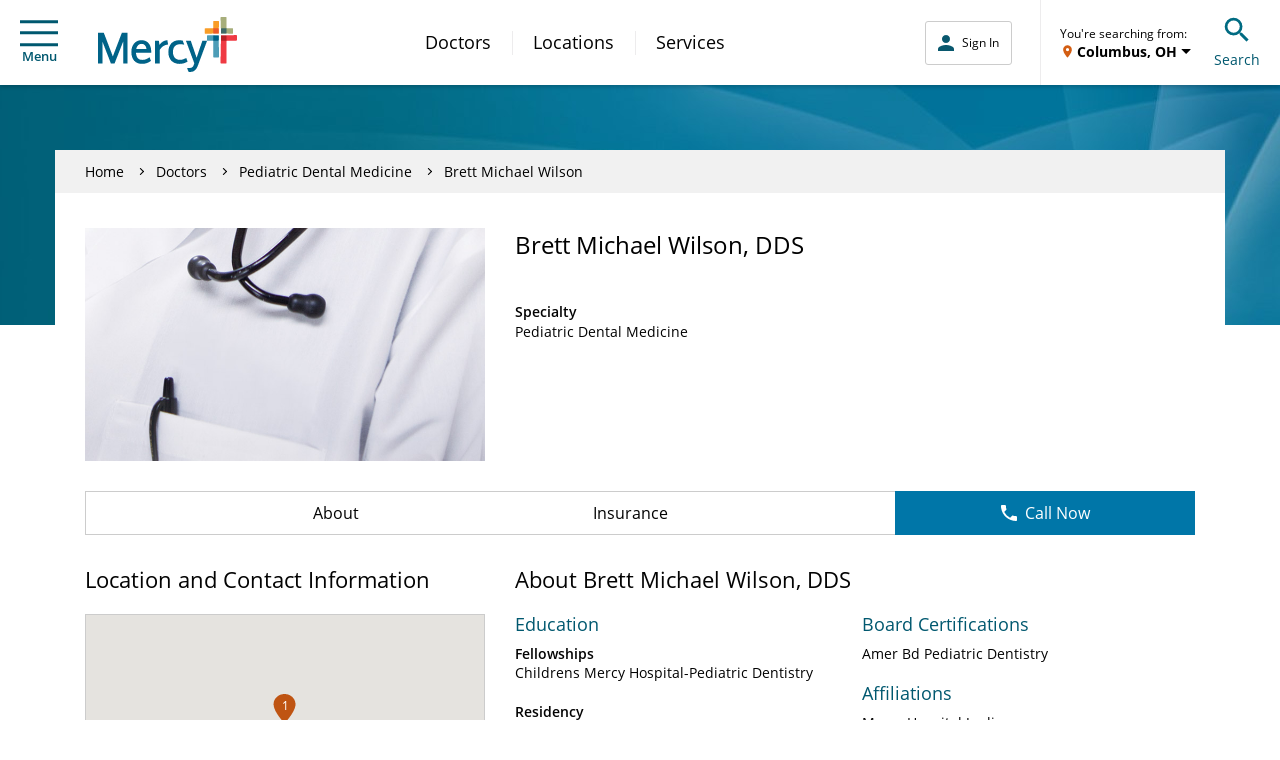

--- FILE ---
content_type: text/plain; charset=utf-8
request_url: https://knowledgetags.yextpages.net/embed?key=AyF4BXPQpXCs8IvFa6ycDh-RLmmZQFA3D-zZ0VgUA_9if87o7HqeslZtR8bA0pox&account_id=1437411853479532243&location_id=1699759175
body_size: 260
content:
console.error(JSON.stringify([{"code":2238,"message":"Location not found: 1699759175","name":"LOCATION_NOT_FOUND_404","type":"FATAL_ERROR"}]));

--- FILE ---
content_type: application/x-javascript;charset=utf-8
request_url: https://smetrics.mercy.net/id?d_visid_ver=5.5.0&d_fieldgroup=A&mcorgid=B3965BEB58C80C520A495C09%40AdobeOrg&mid=24051108238140744221253149721822709320&ts=1769024115053
body_size: -36
content:
{"mid":"24051108238140744221253149721822709320"}